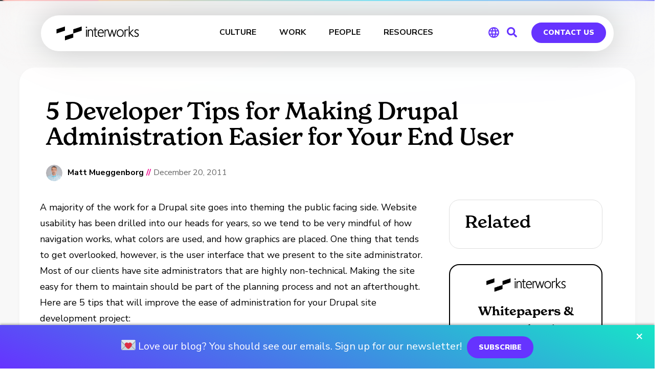

--- FILE ---
content_type: text/css
request_url: https://interworks.com/wp-content/uploads/elementor/css/post-64176.css?ver=1728576199
body_size: 487
content:
.elementor-64176 .elementor-element.elementor-element-3344bd4:not(.elementor-motion-effects-element-type-background), .elementor-64176 .elementor-element.elementor-element-3344bd4 > .elementor-motion-effects-container > .elementor-motion-effects-layer{background-color:#FFFFFF;}.elementor-64176 .elementor-element.elementor-element-3344bd4{border-style:solid;border-width:2px 2px 2px 2px;transition:background 0.3s, border 0.3s, border-radius 0.3s, box-shadow 0.3s;overflow:visible;}.elementor-64176 .elementor-element.elementor-element-3344bd4, .elementor-64176 .elementor-element.elementor-element-3344bd4 > .elementor-background-overlay{border-radius:20px 20px 20px 20px;}.elementor-64176 .elementor-element.elementor-element-3344bd4 > .elementor-background-overlay{transition:background 0.3s, border-radius 0.3s, opacity 0.3s;}.elementor-64176 .elementor-element.elementor-element-398ad72 > .elementor-element-populated{border-style:solid;border-width:0px 0px 0px 0px;transition:background 0.3s, border 0.3s, border-radius 0.3s, box-shadow 0.3s;padding:25px 25px 25px 25px;}.elementor-64176 .elementor-element.elementor-element-398ad72 > .elementor-element-populated, .elementor-64176 .elementor-element.elementor-element-398ad72 > .elementor-element-populated > .elementor-background-overlay, .elementor-64176 .elementor-element.elementor-element-398ad72 > .elementor-background-slideshow{border-radius:0px 0px 0px 0px;}.elementor-64176 .elementor-element.elementor-element-398ad72 > .elementor-element-populated > .elementor-background-overlay{transition:background 0.3s, border-radius 0.3s, opacity 0.3s;}.elementor-64176 .elementor-element.elementor-element-de839ac img{width:159px;}.elementor-64176 .elementor-element.elementor-element-630838b{text-align:center;}.elementor-64176 .elementor-element.elementor-element-630838b .elementor-heading-title{color:#000000;font-family:"Nuosu SIL", Sans-serif;font-size:24px;font-weight:800;line-height:1.5em;letter-spacing:0px;}.elementor-64176 .elementor-element.elementor-element-630838b > .elementor-widget-container{margin:20px 20px 20px 20px;}.elementor-64176 .elementor-element.elementor-element-70bfb59 .elementor-button{font-family:"Nunito Sans", Sans-serif;font-size:14px;font-weight:700;line-height:1.5em;background-color:#22ad2e;border-style:solid;border-width:2px 2px 2px 2px;}.elementor-64176 .elementor-element.elementor-element-70bfb59 .elementor-button:hover, .elementor-64176 .elementor-element.elementor-element-70bfb59 .elementor-button:focus{color:#22AD2E;background-color:#FFFFFF;border-color:#22AD2E;}.elementor-64176 .elementor-element.elementor-element-70bfb59 .elementor-button:hover svg, .elementor-64176 .elementor-element.elementor-element-70bfb59 .elementor-button:focus svg{fill:#22AD2E;}.elementor-64176 .elementor-element.elementor-element-70bfb59 > .elementor-widget-container{margin:20px 20px 20px 20px;}@media(max-width:767px){.elementor-64176 .elementor-element.elementor-element-de839ac img{width:152px;}.elementor-64176 .elementor-element.elementor-element-630838b .elementor-heading-title{font-size:28px;}.elementor-64176 .elementor-element.elementor-element-630838b > .elementor-widget-container{margin:0px 0px 0px 0px;}.elementor-64176 .elementor-element.elementor-element-70bfb59 .elementor-button{font-size:12px;border-width:2px 2px 2px 2px;}.elementor-64176 .elementor-element.elementor-element-70bfb59 > .elementor-widget-container{margin:0px 0px 40px 0px;}}/* Start custom CSS for section, class: .elementor-element-3344bd4 */.scriptTitle h2 {
    font-family:"new-spirit", serif !important; 
    font-weight:600 !important;
    margin-bottom:0 !important;
    padding-bottom:0 !important;
    margin-top:0 !important;
}
.scriptTitle.elementor-widget:not(:last-child) {
    margin-bottom:0 !important;
}
.title-iv-wrapper div {
    background-color:transparent !important;
}
#whitepaperPanel .elementor-widget-wrap.elementor-element-populated {
    display: block !important;
}/* End custom CSS */

--- FILE ---
content_type: text/css
request_url: https://interworks.com/wp-content/uploads/elementor/css/post-67484.css?ver=1750084390
body_size: 631
content:
.elementor-67484 .elementor-element.elementor-element-8dffa3c:not(.elementor-motion-effects-element-type-background), .elementor-67484 .elementor-element.elementor-element-8dffa3c > .elementor-motion-effects-container > .elementor-motion-effects-layer{background-color:#140444;}.elementor-67484 .elementor-element.elementor-element-8dffa3c, .elementor-67484 .elementor-element.elementor-element-8dffa3c > .elementor-background-overlay{border-radius:10px 10px 10px 10px;}.elementor-67484 .elementor-element.elementor-element-8dffa3c{transition:background 0.3s, border 0.3s, border-radius 0.3s, box-shadow 0.3s;margin-top:0px;margin-bottom:0px;padding:0px 0px 0px 0px;overflow:visible;}.elementor-67484 .elementor-element.elementor-element-8dffa3c > .elementor-background-overlay{transition:background 0.3s, border-radius 0.3s, opacity 0.3s;}.elementor-bc-flex-widget .elementor-67484 .elementor-element.elementor-element-c8f1b75.elementor-column .elementor-widget-wrap{align-items:center;}.elementor-67484 .elementor-element.elementor-element-c8f1b75.elementor-column.elementor-element[data-element_type="column"] > .elementor-widget-wrap.elementor-element-populated{align-content:center;align-items:center;}.elementor-67484 .elementor-element.elementor-element-c8f1b75 > .elementor-element-populated{margin:50px 50px 50px 50px;--e-column-margin-right:50px;--e-column-margin-left:50px;padding:0px 0px 0px 0px;}.elementor-widget-heading .elementor-heading-title{font-family:var( --e-global-typography-primary-font-family ), Sans-serif;font-size:var( --e-global-typography-primary-font-size );font-weight:var( --e-global-typography-primary-font-weight );line-height:var( --e-global-typography-primary-line-height );letter-spacing:var( --e-global-typography-primary-letter-spacing );color:var( --e-global-color-primary );}.elementor-67484 .elementor-element.elementor-element-4b182aa .elementor-heading-title{font-family:"Nunito Sans", Sans-serif;font-size:34px;font-weight:normal;line-height:1.2em;letter-spacing:0px;color:#FFFFFF;}.elementor-widget-button .elementor-button{background-color:var( --e-global-color-accent );font-family:var( --e-global-typography-accent-font-family ), Sans-serif;font-size:var( --e-global-typography-accent-font-size );font-weight:var( --e-global-typography-accent-font-weight );line-height:var( --e-global-typography-accent-line-height );}.elementor-67484 .elementor-element.elementor-element-9f72ad2 .elementor-button{background-color:#6633FF;font-family:"Nunito Sans", Sans-serif;font-size:15px;font-weight:700;line-height:1.5em;border-radius:50px 50px 50px 50px;padding:10px 20px 10px 20px;}.elementor-bc-flex-widget .elementor-67484 .elementor-element.elementor-element-34bf493.elementor-column .elementor-widget-wrap{align-items:center;}.elementor-67484 .elementor-element.elementor-element-34bf493.elementor-column.elementor-element[data-element_type="column"] > .elementor-widget-wrap.elementor-element-populated{align-content:center;align-items:center;}.elementor-67484 .elementor-element.elementor-element-34bf493 > .elementor-element-populated{margin:30px 30px 30px 30px;--e-column-margin-right:30px;--e-column-margin-left:30px;padding:0px 0px 0px 0px;}@media(min-width:768px){.elementor-67484 .elementor-element.elementor-element-c8f1b75{width:50.393%;}.elementor-67484 .elementor-element.elementor-element-34bf493{width:49.607%;}}@media(max-width:1024px){.elementor-widget-heading .elementor-heading-title{font-size:var( --e-global-typography-primary-font-size );line-height:var( --e-global-typography-primary-line-height );letter-spacing:var( --e-global-typography-primary-letter-spacing );}.elementor-widget-button .elementor-button{font-size:var( --e-global-typography-accent-font-size );line-height:var( --e-global-typography-accent-line-height );}}@media(max-width:767px){.elementor-widget-heading .elementor-heading-title{font-size:var( --e-global-typography-primary-font-size );line-height:var( --e-global-typography-primary-line-height );letter-spacing:var( --e-global-typography-primary-letter-spacing );}.elementor-widget-button .elementor-button{font-size:var( --e-global-typography-accent-font-size );line-height:var( --e-global-typography-accent-line-height );}}/* Start custom CSS for section, class: .elementor-element-8dffa3c */#myths-panel .headline h2 { font-family: 'new-spirit' !important; margin:0 !important; padding:0px 0 !important;

}
.flag-container { 
    overflow: hidden;
}
#myths-panel .tag { background-color:#d4beff; font-weight:bold; padding:5px 10px; border-radius: 5px; font-size:14px;/* End custom CSS */

--- FILE ---
content_type: text/css
request_url: https://interworks.com/wp-content/uploads/elementor/css/post-41531.css?ver=1720803675
body_size: 378
content:
.elementor-kit-41531{--e-global-color-primary:#6633FF;--e-global-color-secondary:#17E5C7;--e-global-color-text:#000000;--e-global-color-accent:#F01BDC;--e-global-color-91cfbd6:#FFFFFF;--e-global-typography-primary-font-family:"Nunito Sans";--e-global-typography-primary-font-size:72px;--e-global-typography-primary-font-weight:bold;--e-global-typography-primary-line-height:1.5em;--e-global-typography-primary-letter-spacing:0px;--e-global-typography-secondary-font-family:"Nunito Sans";--e-global-typography-secondary-font-size:64px;--e-global-typography-secondary-font-weight:bold;--e-global-typography-secondary-line-height:1.2em;--e-global-typography-text-font-family:"Nunito Sans";--e-global-typography-text-font-size:24px;--e-global-typography-text-font-weight:400;--e-global-typography-text-line-height:1.5em;--e-global-typography-accent-font-family:"Nunito Sans";--e-global-typography-accent-font-size:16px;--e-global-typography-accent-font-weight:400;--e-global-typography-accent-line-height:1.5em;--e-global-typography-31083bd-font-size:48px;--e-global-typography-31083bd-font-weight:bold;--e-global-typography-31083bd-line-height:1.2em;color:#000000;font-family:"Nunito Sans", Sans-serif;font-size:16px;font-weight:normal;line-height:1.4em;}.elementor-kit-41531 a{color:#6633FF;}.elementor-kit-41531 a:hover{color:#540095;}.elementor-kit-41531 h1{color:#000000;font-size:62px;font-weight:800;line-height:1.1em;}.elementor-kit-41531 h2{color:#000000;font-size:44px;font-weight:bold;}.elementor-kit-41531 h3{color:#000000;font-size:36px;font-weight:bold;}.elementor-kit-41531 h4{color:#000000;font-size:26px;}.elementor-kit-41531 button,.elementor-kit-41531 input[type="button"],.elementor-kit-41531 input[type="submit"],.elementor-kit-41531 .elementor-button{text-shadow:0px 0px 0px rgba(0,0,0,0.3);color:#FFFFFF;background-color:#6633FF;box-shadow:0px 0px 0px 0px rgba(0,0,0,0.5);border-radius:50px 50px 50px 50px;padding:15px 30px 15px 30px;}.elementor-kit-41531 button:hover,.elementor-kit-41531 button:focus,.elementor-kit-41531 input[type="button"]:hover,.elementor-kit-41531 input[type="button"]:focus,.elementor-kit-41531 input[type="submit"]:hover,.elementor-kit-41531 input[type="submit"]:focus,.elementor-kit-41531 .elementor-button:hover,.elementor-kit-41531 .elementor-button:focus{color:#FFFFFF;background-color:#5126D3;}.elementor-section.elementor-section-boxed > .elementor-container{max-width:1140px;}.e-con{--container-max-width:1140px;}.elementor-widget:not(:last-child){margin-block-end:20px;}.elementor-element{--widgets-spacing:20px 20px;}{}.title_outer{display:var(--page-title-display);}.elementor-kit-41531 e-page-transition{background-color:#FFBC7D;}@media(max-width:1024px){.elementor-section.elementor-section-boxed > .elementor-container{max-width:1024px;}.e-con{--container-max-width:1024px;}}@media(max-width:767px){.elementor-section.elementor-section-boxed > .elementor-container{max-width:767px;}.e-con{--container-max-width:767px;}}

--- FILE ---
content_type: text/css
request_url: https://interworks.com/wp-content/plugins/iw-vertical-carousel/assets/css/vertical-carousel.css?ver=1.0.0
body_size: 1175
content:
/**
 * IW Vertical Carousel Styles
 */

.iw-vertical-carousel {
    position: relative;
    overflow: hidden;
    display: flex;
    align-items: center;
    justify-content: center;
}

/* Container sizing options */
.iw-vertical-carousel.fit-content {
    width: auto;
    height: auto;
    display: inline-block;
}

.iw-vertical-carousel.stretch-vertical {
    height: 100%;
    min-height: 400px;
}

.iw-vertical-carousel.stretch-horizontal {
    width: 100%;
}

/* Carousel track container */
.iw-carousel-track {
    position: relative;
    display: flex;
    flex-direction: column;
    will-change: transform;
    transition: none;
}

/* Individual carousel items */
.iw-carousel-item {
    flex-shrink: 0;
    display: flex;
    flex-direction: column;
    align-items: center;
    justify-content: center;
    position: relative;
}

.iw-carousel-item img {
    display: block;
    max-width: 100%;
    height: auto;
    transition: all 0.3s ease;
}

/* Carousel link styling */
.iw-carousel-link {
    display: inline-block;
    text-decoration: none;
    border: none;
    outline: none;
}

.iw-carousel-link:hover {
    text-decoration: none;
}

.iw-carousel-link img {
    cursor: pointer;
}

/* Hover effects for images */
.iw-carousel-item:hover img {
    transform: scale(1.05);
    filter: brightness(1.1);
}

/* Smooth scrolling animation */
.iw-carousel-track.scrolling {
    animation-timing-function: linear;
    animation-iteration-count: infinite;
    animation-fill-mode: forwards;
}

/* Animation keyframes for upward scroll */
@keyframes scrollUp {
    from {
        transform: translateY(var(--start-offset, 0));
    }
    to {
        transform: translateY(calc(var(--start-offset, 0) - var(--scroll-distance, 100%)));
    }
}

/* Animation keyframes for downward scroll */
@keyframes scrollDown {
    from {
        transform: translateY(var(--start-offset, 0));
    }
    to {
        transform: translateY(calc(var(--start-offset, 0) + var(--scroll-distance, 100%)));
    }
}

/* Pause animation on hover */
.iw-vertical-carousel:hover .iw-carousel-track {
    animation-play-state: paused;
}

/* Fade masks for smooth infinite scroll */
.iw-vertical-carousel::before,
.iw-vertical-carousel::after {
    content: '';
    position: absolute;
    left: 0;
    right: 0;
    height: 20px;
    z-index: 2;
    pointer-events: none;
    opacity: 0.8;
}

.iw-vertical-carousel::before {
    top: 0;
    background: linear-gradient(to bottom, currentColor, transparent);
}

.iw-vertical-carousel::after {
    bottom: 0;
    background: linear-gradient(to top, currentColor, transparent);
}

/* Hide fade masks when container background is transparent */
.iw-vertical-carousel:not([style*="background-color"])::before,
.iw-vertical-carousel:not([style*="background-color"])::after {
    display: none;
}

/* Responsive adjustments */
@media (max-width: 768px) {
    .iw-carousel-item img {
        max-width: 100%;
    }
    
    .iw-vertical-carousel::before,
    .iw-vertical-carousel::after {
        height: 15px;
    }
}

@media (max-width: 480px) {
    .iw-vertical-carousel::before,
    .iw-vertical-carousel::after {
        height: 10px;
    }
    
    .iw-carousel-item:hover img {
        transform: scale(1.02);
    }
}

/* Loading state */
.iw-vertical-carousel.loading .iw-carousel-track {
    opacity: 0;
    transition: opacity 0.3s ease;
}

.iw-vertical-carousel.loaded .iw-carousel-track {
    opacity: 1;
}

/* Elementor editor compatibility */
.elementor-editor-active .iw-vertical-carousel .iw-carousel-track,
.iw-vertical-carousel.editor-mode .iw-carousel-track {
    animation: none !important;
    transform: none !important;
}

.elementor-editor-active .iw-vertical-carousel::before,
.elementor-editor-active .iw-vertical-carousel::after,
.iw-vertical-carousel.editor-mode::before,
.iw-vertical-carousel.editor-mode::after {
    display: none;
}

/* Editor mode specific styles */
.iw-vertical-carousel.editor-mode {
    min-height: 200px;
}

.iw-vertical-carousel.editor-mode .iw-carousel-item {
    opacity: 1 !important;
    transform: none !important;
}

.iw-vertical-carousel.editor-mode .iw-carousel-track {
    position: static !important;
    display: flex !important;
    flex-direction: column !important;
    gap: var(--editor-gap, 10px);
}

.iw-vertical-carousel.editor-mode .iw-carousel-item {
    margin-bottom: 0 !important;
}

/* Disable hover effects in editor */
.elementor-editor-active .iw-carousel-item:hover img,
.iw-vertical-carousel.editor-mode .iw-carousel-item:hover img {
    transform: none;
    filter: none;
}

/* Caption Styles */
.iw-carousel-caption {
    text-align: center;
    word-wrap: break-word;
    font-size: 14px;
    line-height: 1.4;
}

/* Caption below image */
.iw-carousel-caption.caption-below {
    margin-top: 8px;
    width: 100%;
}

/* Caption overlay on image */
.iw-carousel-image-wrapper {
    position: relative;
    display: inline-block;
}

.iw-carousel-caption.caption-overlay {
    position: absolute;
    bottom: 0;
    left: 0;
    right: 0;
    margin: 10px;
    border-radius: 4px;
    font-size: 12px;
}

--- FILE ---
content_type: image/svg+xml
request_url: https://interworks.com/wp-content/themes/interworks/images/googleplus.svg
body_size: 332
content:
<?xml version="1.0" encoding="UTF-8" standalone="no"?>
<svg width="58px" height="36px" viewBox="0 0 58 36" version="1.1" xmlns="http://www.w3.org/2000/svg" xmlns:xlink="http://www.w3.org/1999/xlink">
    <!-- Generator: Sketch 40.1 (33804) - http://www.bohemiancoding.com/sketch -->
    <title>9 -Google Plus- (social, media, communication, flat)</title>
    <desc>Created with Sketch.</desc>
    <defs></defs>
    <g id="Page-1" stroke="none" stroke-width="1" fill="none" fill-rule="evenodd">
        <g id="Icons" transform="translate(-1081.000000, -387.000000)" fill="#D95946">
            <g id="9--Google-Plus--(social,-media,-communication,-flat)" transform="translate(1081.000000, 387.000000)">
                <path d="M35.6248,21.6505 C34.2018,31.0005 27.2308,36.0005 18.2068,36.0005 C8.0648,36.0005 -0.0002,28.1375 -0.0002,17.9965 C-0.0002,7.8575 8.0648,0.0005 18.2068,0.0005 C23.1118,0.0005 27.4108,1.3855 30.5398,4.4245 L25.2698,9.6945 C23.4848,7.8965 21.0418,7.0005 18.2068,7.0005 C12.2368,7.0005 6.9998,12.0285 6.9998,17.9965 C6.9998,23.9685 12.2368,29.0005 18.2068,29.0005 C23.2098,29.0005 26.9988,25.8425 28.0918,21.0005 L17.9998,21.0005 L17.9998,14.0005 L35.5798,14.0005 C35.7888,15.1885 35.8938,16.7075 35.8938,17.9965 C35.8938,19.2745 35.8018,20.4915 35.6248,21.6505" id="Fill-62"></path>
                <polygon id="Fill-63" points="58 19.0001 52.005 19.0001 52.005 25.0001 47 25.0001 47 19.0001 41 19.0001 41 14.0001 47 14.0001 47 8.0001 52.005 8.0001 52.005 13.9951 58 13.9951"></polygon>
            </g>
        </g>
    </g>
</svg>

--- FILE ---
content_type: text/javascript
request_url: https://interworks.com/wp-content/plugins/iw-animated-gradient/assets/js/animated-gradient.js?ver=1.0.0
body_size: 11395
content:
(function() {
    window.IWAnimatedGradient = {
        init: function() {
            const containers = document.querySelectorAll('.iw-animated-gradient-container');
            containers.forEach(container => {
                if (!container.dataset.initialized) {
                    this.createGradient(container);
                    container.dataset.initialized = 'true';
                    container.setAttribute('data-initialized', 'true');
                }
            });
        },
        
        createGradient: function(container) {
            const preset = container.dataset.preset;
            
            // Handle 3D preset differently
            if (preset === '3d') {
                this.create3DText(container);
                return;
            }
            
            const canvas = container.querySelector('.iw-gradient-canvas');
            const scene = new THREE.Scene();
            const camera = new THREE.OrthographicCamera(-1, 1, 1, -1, 0, 1);
            
            const renderer = new THREE.WebGLRenderer({ 
                canvas: canvas,
                antialias: true,
                alpha: true
            });
            
            const setSize = () => {
                const width = container.offsetWidth;
                const height = container.offsetHeight;
                renderer.setSize(width, height);
                // Limit pixel ratio for performance
                renderer.setPixelRatio(Math.min(window.devicePixelRatio, 2));
            };
            
            setSize();
            
            const vertexShader = `
                varying vec2 vUv;
                void main() {
                    vUv = uv;
                    gl_Position = vec4(position, 1.0);
                }
            `;
            
            const fragmentShader = `
                uniform vec3 color1;
                uniform vec3 color2;
                uniform vec3 color3;
                uniform vec3 color4;
                uniform vec3 backgroundColor;
                uniform float time;
                uniform float grainIntensity;
                uniform float grainSpeed;
                uniform vec3 grainColor;
                uniform vec2 resolution;
                uniform int preset;
                uniform float waveHeight;
                uniform float waveWidth;
                uniform float illumination;
                uniform float illuminationIntensity;
                uniform float unifiedGradient;
                uniform float wave1Width;
                uniform float wave2Width;
                uniform float wave3Width;
                uniform float wave4Width;
                uniform float wave1Height;
                uniform float wave2Height;
                uniform float wave3Height;
                uniform float wave4Height;
                uniform float wave1Speed;
                uniform float wave2Speed;
                uniform float wave3Speed;
                uniform float wave4Speed;
                uniform int wavePosition;
                uniform float waveSoftness;
                uniform float mouseMagnetic;
                uniform float magneticStrength;
                uniform vec2 mousePosition;
                uniform float mouseActivity;
                uniform float wave1Opacity;
                uniform float wave2Opacity;
                uniform float wave3Opacity;
                uniform float wave4Opacity;
                
                varying vec2 vUv;
                
                float random(vec2 st) {
                    return fract(sin(dot(st.xy, vec2(12.9898, 78.233))) * 43758.5453123);
                }
                
                float noise(vec2 p) {
                    vec2 i = floor(p), f = fract(p), u = f * f * (3.0 - 2.0 * f);
                    return mix(mix(random(i), random(i + vec2(1,0)), u.x),
                               mix(random(i + vec2(0,1)), random(i + vec2(1,1)), u.x), u.y);
                }
                
                float fbm(vec2 p) {
                    return 0.5 * noise(p) + 0.25 * noise(p * 2.0);
                }
                
                void main() {
                    vec2 uv = vUv;
                    vec3 col = backgroundColor;
                    
                    if (preset == 0) {
                        // PLASMA EFFECT
                        // Transform coordinates based on wave position
                        float yPos = (wavePosition == 1) ? 1.0 - uv.y : (wavePosition == 2) ? abs(uv.y - 0.5) * 2.0 : uv.y;
                        float xPos = uv.x;
                        
                        float t = time * 0.4;
                    
                    // Create curved horizon shapes with individual wave width, height and speed controls
                    float curvature1 = (0.15 + 0.1 * sin(xPos * (6.0 / wave1Width) + t * 2.0 * wave1Speed) + 0.05 * sin(xPos * (12.0 / wave1Width) - t * 3.0 * wave1Speed)) * waveHeight * wave1Height;
                    float curvature2 = (0.25 + 0.08 * sin(xPos * (8.0 / wave2Width) - t * 1.5 * wave2Speed) + 0.04 * sin(xPos * (16.0 / wave2Width) + t * 2.5 * wave2Speed)) * waveHeight * wave2Height;
                    float curvature3 = (0.35 + 0.12 * sin(xPos * (4.0 / wave3Width) + t * 1.8 * wave3Speed) + 0.06 * sin(xPos * (10.0 / wave3Width) - t * 2.2 * wave3Speed)) * waveHeight * wave3Height;
                    float curvature4 = (0.20 + 0.09 * sin(xPos * (7.0 / wave4Width) - t * 2.3 * wave4Speed) + 0.07 * sin(xPos * (14.0 / wave4Width) + t * 1.7 * wave4Speed)) * waveHeight * wave4Height;
                    
                    // Apply mouse magnetic effect - attracts gradients with bouncy behavior
                    if (mouseMagnetic > 0.0 && mouseActivity > 0.0) {
                        vec2 mouseUV = mousePosition;
                        
                        // Calculate distance from this pixel to mouse
                        float mouseDist = length(uv - mouseUV);
                        
                        // Create magnetic field with larger radius but gentler falloff
                        float magneticRadius = 0.5;
                        float magneticFalloff = smoothstep(magneticRadius, 0.0, mouseDist);
                        
                        if (magneticFalloff > 0.0) {
                            // Calculate direction toward mouse (opposite of repulsion)
                            vec2 towardMouse = normalize(mouseUV - uv + vec2(0.001, 0.001));
                            
                            // Much gentler base force with lower sensitivity
                            float baseForce = magneticFalloff * magneticStrength * mouseActivity * 0.05;
                            
                            // Create vertical attraction that pulls waves toward mouse Y position
                            float verticalAttraction = towardMouse.y * baseForce;
                            
                            // Apply different attraction amounts to each wave for organic movement
                            float wave1Pull = verticalAttraction * (0.8 + 0.2 * sin(xPos * 4.0 + t * 0.8));
                            float wave2Pull = verticalAttraction * (0.9 + 0.15 * sin(xPos * 6.0 + t * 1.1));
                            float wave3Pull = verticalAttraction * (0.7 + 0.25 * sin(xPos * 5.0 + t * 0.9));
                            float wave4Pull = verticalAttraction * (0.85 + 0.18 * sin(xPos * 7.0 + t * 1.2));
                            
                            // Pull waves toward mouse position
                            if (wavePosition == 1) {
                                // Top position - pull waves down toward mouse
                                curvature1 += wave1Pull;
                                curvature2 += wave2Pull;
                                curvature3 += wave3Pull;
                                curvature4 += wave4Pull;
                            } else if (wavePosition == 2) {
                                // Center position - pull toward mouse from both sides
                                float centerAttraction = (mouseUV.y > 0.5) ? verticalAttraction : -verticalAttraction;
                                curvature1 += centerAttraction * 0.6;
                                curvature2 += centerAttraction * 0.8;
                                curvature3 += centerAttraction * 0.7;
                                curvature4 += centerAttraction * 0.75;
                            } else {
                                // Bottom position - pull waves up toward mouse
                                curvature1 -= wave1Pull;
                                curvature2 -= wave2Pull;
                                curvature3 -= wave3Pull;
                                curvature4 -= wave4Pull;
                            }
                            
                            // Add subtle horizontal magnetic pull
                            float horizontalPull = towardMouse.x * baseForce * 0.3;
                            curvature1 += horizontalPull * sin(yPos * 6.0 + t * 0.7);
                            curvature2 += horizontalPull * sin(yPos * 8.0 + t * 1.0);
                            curvature3 += horizontalPull * sin(yPos * 5.0 + t * 0.8);
                            curvature4 += horizontalPull * sin(yPos * 7.0 + t * 0.9);
                        }
                    }
                    
                    // Add flowing motion with fbm noise
                    curvature1 += fbm(vec2(xPos * 3.0 / wave1Width - t * 1.2 * wave1Speed, 0.5)) * 0.08 * waveHeight * wave1Height;
                    curvature2 += fbm(vec2(xPos * 2.5 / wave2Width + t * 0.9 * wave2Speed, 0.8)) * 0.06 * waveHeight * wave2Height;
                    curvature3 += fbm(vec2(xPos * 4.0 / wave3Width - t * 1.5 * wave3Speed, 1.2)) * 0.10 * waveHeight * wave3Height;
                    curvature4 += fbm(vec2(xPos * 3.5 / wave4Width + t * 1.1 * wave4Speed, 0.3)) * 0.07 * waveHeight * wave4Height;
                    
                    // Create gradient masks with smooth falloff, scaled by wave height and softness
                    float falloffScale = waveHeight * 0.1 * waveSoftness;
                    float mask1 = 1.0 - smoothstep(curvature1 - falloffScale, curvature1 + falloffScale * 0.5, yPos);
                    float mask2 = 1.0 - smoothstep(curvature2 - falloffScale * 1.2, curvature2 + falloffScale * 0.6, yPos);
                    float mask3 = 1.0 - smoothstep(curvature3 - falloffScale * 0.8, curvature3 + falloffScale * 0.4, yPos);
                    float mask4 = 1.0 - smoothstep(curvature4 - falloffScale * 1.1, curvature4 + falloffScale * 0.7, yPos);
                    
                    // Add subtle opacity variation
                    mask1 *= 0.7 + 0.3 * sin(t * 1.3 * wave1Speed + xPos * 5.0 / wave1Width);
                    mask2 *= 0.6 + 0.4 * sin(t * 1.7 * wave2Speed - xPos * 4.0 / wave2Width);
                    mask3 *= 0.8 + 0.2 * sin(t * 0.9 * wave3Speed + xPos * 6.0 / wave3Width);
                    mask4 *= 0.65 + 0.35 * sin(t * 1.1 * wave4Speed - xPos * 3.5 / wave4Width);
                    
                    // Soften masks with adjustable softness
                    float softnessPower = 1.0 / (0.8 + waveSoftness * 0.2);
                    mask1 = pow(mask1, 1.2 * softnessPower);
                    mask2 = pow(mask2, 1.1 * softnessPower);
                    mask3 = pow(mask3, 1.3 * softnessPower);
                    mask4 = pow(mask4, 1.15 * softnessPower);
                    
                    // Apply individual wave opacity controls
                    mask1 *= wave1Opacity;
                    mask2 *= wave2Opacity;
                    mask3 *= wave3Opacity;
                    mask4 *= wave4Opacity;
                    
                        // Start with background color
                    
                    // Layer gradients
                    if (unifiedGradient > 0.0) {
                        // Unified gradient mode - opacity already applied to masks
                        float totalMask = max(max(mask1, mask2), max(mask3, mask4));
                        float gradientPosition = clamp(yPos + sin(xPos * 3.0 + t * 1.5) * 0.1, 0.0, 1.0);
                        
                        vec3 gradientColor = (gradientPosition < 0.25) ? 
                            mix(color1, color2, smoothstep(0.0, 1.0, gradientPosition * 4.0)) :
                            (gradientPosition < 0.5) ?
                            mix(color2, color3, smoothstep(0.0, 1.0, (gradientPosition - 0.25) * 4.0)) :
                            (gradientPosition < 0.75) ?
                            mix(color3, color4, smoothstep(0.0, 1.0, (gradientPosition - 0.5) * 4.0)) :
                            mix(color4, color1, smoothstep(0.0, 1.0, (gradientPosition - 0.75) * 4.0));
                        
                        col = mix(col, gradientColor, totalMask);
                    } else {
                        // Layered approach - opacity already applied to masks
                        col = mix(col, color4, mask4);
                        col = mix(col, color3, mask3);
                        col = mix(col, color2, mask2);
                        col = mix(col, color1, mask1);
                    }
                    
                    // Add subtle glow along horizon edges - adjusted for unified gradient and softness
                    float glowSoftness = 1.0 / waveSoftness; // Inverse relationship - higher softness = softer glow
                    float glow1 = exp(-abs(yPos - curvature1) * (15.0 * glowSoftness)) * 0.3 * wave1Opacity;
                    float glow2 = exp(-abs(yPos - curvature2) * (12.0 * glowSoftness)) * 0.25 * wave2Opacity;
                    float glow3 = exp(-abs(yPos - curvature3) * (18.0 * glowSoftness)) * 0.35 * wave3Opacity;
                    float glow4 = exp(-abs(yPos - curvature4) * (14.0 * glowSoftness)) * 0.28 * wave4Opacity;
                    
                    if (unifiedGradient > 0.0) {
                        // Unified gradient glow
                        float totalGlow = glow1 + glow2 + glow3 + glow4;
                        float glowGradientPos = clamp(yPos + sin(xPos * 3.0 + t * 1.5) * 0.1, 0.0, 1.0);
                        
                        vec3 glowGradientColor = (glowGradientPos < 0.25) ?
                            mix(color1, color2, smoothstep(0.0, 1.0, glowGradientPos * 4.0)) :
                            (glowGradientPos < 0.5) ?
                            mix(color2, color3, smoothstep(0.0, 1.0, (glowGradientPos - 0.25) * 4.0)) :
                            (glowGradientPos < 0.75) ?
                            mix(color3, color4, smoothstep(0.0, 1.0, (glowGradientPos - 0.5) * 4.0)) :
                            mix(color4, color1, smoothstep(0.0, 1.0, (glowGradientPos - 0.75) * 4.0));
                        
                        col += glowGradientColor * totalGlow;
                    } else {
                        col += color1 * glow1 + color2 * glow2 + color3 * glow3 + color4 * glow4;
                    }
                    
                    // Optimized grain effect with speed control
                    vec2 grainUV = uv * 400.0;
                    float fastTime = time * 15.0 * grainSpeed;
                    float grain = random(floor(grainUV + vec2(-fastTime * 4.0, 0.0))) * 0.6 +
                                  random(floor(grainUV * 1.5 + vec2(-fastTime * 3.0, 0.0))) * 0.4;
                    grain = (grain - 0.5) * 2.0;
                    
                    // Calculate wave intensity for peak distortion
                    float waveIntensity = max(max(mask1, mask2), max(mask3, mask4));
                    
                    // Create and combine distortion waves
                    float distortionPattern = pow((
                        (sin(xPos * 8.0 / wave1Width - t * 3.0 * wave1Speed) * 0.5 + 0.5) * 0.4 +
                        (sin(xPos * 5.0 / wave2Width + t * 2.5 * wave2Speed) * 0.5 + 0.5) * 0.35 +
                        (sin(xPos * 12.0 / wave3Width - t * 4.0 * wave3Speed) * 0.5 + 0.5) * 0.25
                    ), 2.0);
                    
                    col += grainColor * grain * grainIntensity * (0.15 + waveIntensity * distortionPattern * 0.5);
                        
                        // Plasma bubbles feature removed
                        
                        // Background illumination effect - like room lighting
                        if (illumination > 0.0) {
                            // Calculate overall wave presence for illumination
                            float wavePresence = max(max(mask1, mask2), max(mask3, mask4));
                            
                            // Create radial illumination from wave centers
                            float illuminationRadius = 0.8 + sin(t * 0.5) * 0.2; // Gentle pulsing
                            
                            // Adjust illumination direction based on wave position
                            float distanceForIllumination = uv.y;
                            if (wavePosition == 1) {
                                // Top position - illuminate downward
                                distanceForIllumination = 1.0 - uv.y;
                            } else if (wavePosition == 2) {
                                // Center position - illuminate outward from center
                                distanceForIllumination = 1.0 - abs(uv.y - 0.5) * 2.0;
                            }
                            // Bottom position uses uv.y as-is
                            
                            // Softer falloff for room lighting effect
                            float illuminationFalloff = 1.0 - smoothstep(0.0, illuminationRadius, distanceForIllumination);
                            illuminationFalloff = pow(illuminationFalloff, 1.5); // Make it more gradual
                            
                            // Average the wave colors for ambient lighting
                            vec3 averageWaveColor = (color1 + color2 + color3 + color4) * 0.25;
                            
                            // Create subtle color variation across the illumination
                            float colorShift = sin(xPos * 2.0 + t * 0.8) * 0.1 + sin(xPos * 3.5 - t * 0.6) * 0.05;
                            averageWaveColor *= (1.0 + colorShift);
                            
                            // Blend illumination with wave presence
                            float illuminationStrength = wavePresence * illuminationFalloff * illumination * illuminationIntensity;
                            
                            // Add subtle horizontal bands for more realistic room lighting
                            float bandPattern = sin(uv.y * 8.0 + t * 0.3) * 0.05 + 1.0;
                            illuminationStrength *= bandPattern;
                            
                            // Apply illumination as additive lighting
                            col += averageWaveColor * illuminationStrength * 0.3;
                        }
                        
                    } else if (preset == 1) {
                        // BEAMS OF LIGHT EFFECT - Nebulous vertical beams with softer focus
                        float t = time * 0.4;
                        
                        // Create moving beam centers that drift horizontally
                        float beam1X = 0.2 + sin(t * 0.7) * 0.3;
                        float beam2X = 0.5 + sin(t * 0.5 + 2.0) * 0.25;
                        float beam3X = 0.7 + sin(t * 0.9 + 4.0) * 0.2;
                        float beam4X = 0.35 + sin(t * 0.6 + 1.5) * 0.35;
                        
                        // Create organic beam shapes with wider, more dramatic widths
                        float width1 = 0.25 + sin(uv.y * 4.0 + t * 2.0) * 0.15 + sin(uv.y * 8.0 - t * 1.5) * 0.08;
                        float width2 = 0.20 + sin(uv.y * 6.0 - t * 1.8) * 0.12 + sin(uv.y * 10.0 + t * 2.2) * 0.06;
                        float width3 = 0.30 + sin(uv.y * 3.0 + t * 1.2) * 0.18 + sin(uv.y * 7.0 - t * 2.8) * 0.10;
                        float width4 = 0.22 + sin(uv.y * 5.0 - t * 2.5) * 0.14 + sin(uv.y * 9.0 + t * 1.7) * 0.08;
                        
                        // Create beam heights that vary (taller/shorter) - more dramatic
                        float height1 = 0.8 + sin(t * 0.8) * 0.3;
                        float height2 = 0.9 + sin(t * 1.1 + 1.0) * 0.25;
                        float height3 = 0.7 + sin(t * 0.9 + 3.0) * 0.35;
                        float height4 = 0.85 + sin(t * 0.7 + 2.5) * 0.28;
                        
                        // Calculate beam intensities with SOFTER falloff - from top
                        float beam1 = exp(-pow(abs(uv.x - beam1X) / width1, 1.2)) * smoothstep(height1, 0.0, uv.y);
                        float beam2 = exp(-pow(abs(uv.x - beam2X) / width2, 1.4)) * smoothstep(height2, 0.0, uv.y);
                        float beam3 = exp(-pow(abs(uv.x - beam3X) / width3, 1.1)) * smoothstep(height3, 0.0, uv.y);
                        float beam4 = exp(-pow(abs(uv.x - beam4X) / width4, 1.3)) * smoothstep(height4, 0.0, uv.y);
                        
                        // Add nebulous texture using noise
                        float nebula1 = fbm(vec2(uv.x * 3.0, uv.y * 2.0) + t * 0.5);
                        float nebula2 = fbm(vec2(uv.x * 2.5, uv.y * 3.0) - t * 0.3);
                        
                        beam1 *= (0.7 + nebula1 * 0.3);
                        beam2 *= (0.7 + nebula2 * 0.3);
                        beam3 *= (0.7 + nebula1 * 0.4);
                        beam4 *= (0.7 + nebula2 * 0.4);
                        
                        // Apply colors with overlapping - more dramatic intensity
                        col = mix(col, color1, beam1 * 0.8);
                        col = mix(col, color2, beam2 * 0.7);
                        col = mix(col, color3, beam3 * 0.75);
                        col = mix(col, color4, beam4 * 0.65);
                        
                        // Add stronger glow effects
                        float totalBeams = beam1 + beam2 + beam3 + beam4;
                        col += vec3(totalBeams) * 0.15;
                        
                        // Subtle grain with speed control
                        vec2 grainUV = uv * 250.0;
                        float grain = random(floor(grainUV + time * 6.0 * grainSpeed));
                        grain = (grain - 0.5) * 2.0;
                        col += grainColor * grain * grainIntensity * 0.04;
                        
                    }
                    
                    gl_FragColor = vec4(col, 1.0);
                }
            `;
            
            const hexToRgb = (hex) => {
                const result = /^#?([a-f\d]{2})([a-f\d]{2})([a-f\d]{2})$/i.exec(hex);
                return result ? new THREE.Vector3(
                    parseInt(result[1], 16) / 255,
                    parseInt(result[2], 16) / 255,
                    parseInt(result[3], 16) / 255
                ) : new THREE.Vector3(0, 0, 0);
            };
            
            const getPresetValue = (preset) => {
                if (preset === 'beams') return 1;
                if (preset === '3d') return 2;
                return 0; // plasma is default
            };
            
            // Helper function to get responsive values based on screen size
            const getResponsiveValue = (container, baseName, defaultValue = 1.0) => {
                const screenWidth = window.innerWidth;
                let value = defaultValue;
                
                // Desktop (base value)
                if (container.dataset[baseName]) {
                    value = parseFloat(container.dataset[baseName]);
                }
                
                // Tablet override (1024px and below)
                if (screenWidth <= 1024 && container.dataset[baseName + 'Tablet']) {
                    const tabletValue = container.dataset[baseName + 'Tablet'];
                    if (tabletValue !== '') {
                        value = parseFloat(tabletValue);
                    }
                }
                
                // Mobile override (767px and below)
                if (screenWidth <= 767 && container.dataset[baseName + 'Mobile']) {
                    const mobileValue = container.dataset[baseName + 'Mobile'];
                    if (mobileValue !== '') {
                        value = parseFloat(mobileValue);
                    }
                }
                
                return value;
            };
            
            const uniforms = {
                color1: { value: hexToRgb(container.dataset.color1) },
                color2: { value: hexToRgb(container.dataset.color2) },
                color3: { value: hexToRgb(container.dataset.color3) },
                color4: { value: hexToRgb(container.dataset.color4) },
                backgroundColor: { value: hexToRgb(container.dataset.background) },
                time: { value: 0 },
                grainIntensity: { value: getResponsiveValue(container, 'grain', 0.15) },
                grainSpeed: { value: parseFloat(container.dataset.grainSpeed) || 1.0 },
                grainColor: { value: hexToRgb(container.dataset.grainColor || '#ffffff') },
                preset: { value: getPresetValue(container.dataset.preset) },
                waveHeight: { value: getResponsiveValue(container, 'waveHeight', 1.0) },
                waveWidth: { value: getResponsiveValue(container, 'waveWidth', 1.0) },
                illumination: { value: parseFloat(container.dataset.illumination) || 0 },
                illuminationIntensity: { value: parseFloat(container.dataset.illuminationIntensity) || 0.5 },
                unifiedGradient: { value: parseFloat(container.dataset.unifiedGradient) || 0 },
                wave1Width: { value: getResponsiveValue(container, 'wave1Width', 1.0) },
                wave2Width: { value: getResponsiveValue(container, 'wave2Width', 1.0) },
                wave3Width: { value: getResponsiveValue(container, 'wave3Width', 1.0) },
                wave4Width: { value: getResponsiveValue(container, 'wave4Width', 1.0) },
                wave1Height: { value: parseFloat(container.dataset.wave1Height) || 1.0 },
                wave2Height: { value: parseFloat(container.dataset.wave2Height) || 1.0 },
                wave3Height: { value: parseFloat(container.dataset.wave3Height) || 1.0 },
                wave4Height: { value: parseFloat(container.dataset.wave4Height) || 1.0 },
                wave1Speed: { value: parseFloat(container.dataset.wave1Speed) || 1.0 },
                wave2Speed: { value: parseFloat(container.dataset.wave2Speed) || 1.0 },
                wave3Speed: { value: parseFloat(container.dataset.wave3Speed) || 1.0 },
                wave4Speed: { value: parseFloat(container.dataset.wave4Speed) || 1.0 },
                wavePosition: { value: container.dataset.wavePosition === 'top' ? 1 : (container.dataset.wavePosition === 'center' ? 2 : 0) },
                waveSoftness: { value: parseFloat(container.dataset.waveSoftness) || 1.0 },
                mouseMagnetic: { value: parseFloat(container.dataset.mouseMagnetic) || 0 },
                magneticStrength: { value: parseFloat(container.dataset.magneticStrength) || 0.5 },
                mousePosition: { value: new THREE.Vector2(0.5, 0.5) },
                mouseActivity: { value: 0.0 },
                wave1Opacity: { value: container.dataset.wave1Opacity !== undefined ? parseFloat(container.dataset.wave1Opacity) : 1.0 },
                wave2Opacity: { value: container.dataset.wave2Opacity !== undefined ? parseFloat(container.dataset.wave2Opacity) : 1.0 },
                wave3Opacity: { value: container.dataset.wave3Opacity !== undefined ? parseFloat(container.dataset.wave3Opacity) : 1.0 },
                wave4Opacity: { value: container.dataset.wave4Opacity !== undefined ? parseFloat(container.dataset.wave4Opacity) : 1.0 },
                resolution: { value: new THREE.Vector2(container.offsetWidth, container.offsetHeight) }
            };
            
            const material = new THREE.ShaderMaterial({
                uniforms: uniforms,
                vertexShader: vertexShader,
                fragmentShader: fragmentShader
            });
            
            const geometry = new THREE.PlaneGeometry(2, 2);
            const mesh = new THREE.Mesh(geometry, material);
            scene.add(mesh);
            
            const speed = parseFloat(container.dataset.speed) || 1;
            
            // Mouse tracking for magnetic effect
            let mouseX = 0.5;
            let mouseY = 0.5;
            let mouseActivity = 0.0;
            let mouseActivityDecay = 0.92; // Slightly faster decay for more responsive feel
            
            if (uniforms.mouseMagnetic.value > 0) {
                // Add mouse event listeners
                container.addEventListener('mousemove', (e) => {
                    const rect = container.getBoundingClientRect();
                    mouseX = (e.clientX - rect.left) / rect.width;
                    mouseY = 1.0 - (e.clientY - rect.top) / rect.height; // Flip Y coordinate
                    mouseActivity = 1.0; // Full activity on mouse move
                });
                
                container.addEventListener('mouseleave', () => {
                    mouseActivity = 0.0; // Clean stop when mouse leaves
                });
            }
            
            // Frame rate limiting for performance
            let lastTime = 0;
            const targetFPS = 60;
            const frameInterval = 1000 / targetFPS;
            
            const animate = (currentTime) => {
                requestAnimationFrame(animate);
                
                if (currentTime - lastTime >= frameInterval) {
                    uniforms.time.value += 0.01 * speed;
                    
                    // Update mouse magnetic uniforms
                    if (uniforms.mouseMagnetic.value > 0) {
                        uniforms.mousePosition.value.set(mouseX, mouseY);
                        
                        // Gradually decay mouse activity for smooth return
                        mouseActivity *= mouseActivityDecay;
                        uniforms.mouseActivity.value = mouseActivity;
                    }
                    
                    renderer.render(scene, camera);
                    lastTime = currentTime;
                }
            };
            
            animate(0);
            
            
            // Function to update responsive values on resize
            const updateResponsiveValues = () => {
                uniforms.grainIntensity.value = getResponsiveValue(container, 'grain', 0.15);
                uniforms.waveHeight.value = getResponsiveValue(container, 'waveHeight', 1.0);
                uniforms.waveWidth.value = getResponsiveValue(container, 'waveWidth', 1.0);
                uniforms.wave1Width.value = getResponsiveValue(container, 'wave1Width', 1.0);
                uniforms.wave2Width.value = getResponsiveValue(container, 'wave2Width', 1.0);
                uniforms.wave3Width.value = getResponsiveValue(container, 'wave3Width', 1.0);
                uniforms.wave4Width.value = getResponsiveValue(container, 'wave4Width', 1.0);
            };

            window.addEventListener('resize', () => {
                setSize();
                uniforms.resolution.value.set(container.offsetWidth, container.offsetHeight);
                updateResponsiveValues();
            });
            
        },
        
        create3DText: function(container) {
            const canvas = container.querySelector('.iw-gradient-canvas');
            if (canvas) {
                canvas.remove();
            }
            
            // Get 3D settings
            const text = container.dataset['3dText'] || 'InterWorks';
            const fontSize = parseFloat(container.dataset['3dFontSize']) || 120;
            const chromaticStrength = parseFloat(container.dataset['3dChromaticStrength']) || 3;
            const hoverStrength = parseFloat(container.dataset['3dHoverStrength']) || 8;
            const redColor = container.dataset['3dRedColor'] || '#ff0000';
            const blueColor = container.dataset['3dBlueColor'] || '#0000ff';
            const greenColor = container.dataset['3dGreenColor'] || '#00ff00';
            const animateChromatic = container.dataset['3dAnimateChromatic'] === '1';
            const backgroundColor = container.dataset.background || '#0b1229';
            
            // Create text container
            const textContainer = document.createElement('div');
            textContainer.className = 'iw-3d-text-container';
            
            // Create the main text element
            const textElement = document.createElement('div');
            textElement.className = 'iw-3d-text';
            textElement.textContent = text;
            
            // Create chromatic aberration layers
            const redLayer = document.createElement('div');
            redLayer.className = 'iw-3d-text iw-3d-red';
            redLayer.textContent = text;
            
            const blueLayer = document.createElement('div');
            blueLayer.className = 'iw-3d-text iw-3d-blue';
            blueLayer.textContent = text;
            
            const greenLayer = document.createElement('div');
            greenLayer.className = 'iw-3d-text iw-3d-green';
            greenLayer.textContent = text;
            
            // Append layers in order (background to foreground)
            textContainer.appendChild(redLayer);
            textContainer.appendChild(greenLayer);
            textContainer.appendChild(blueLayer);
            textContainer.appendChild(textElement);
            
            container.appendChild(textContainer);
            
            // Add dynamic styles
            const style = document.createElement('style');
            const elementId = container.closest('.elementor-element').id;
            
            style.textContent = `
                .iw-3d-text-container {
                    position: absolute;
                    top: 0;
                    left: 0;
                    width: 100%;
                    height: 100%;
                    display: flex;
                    align-items: center;
                    justify-content: center;
                    background-color: ${backgroundColor};
                    overflow: hidden;
                    z-index: 10;
                    pointer-events: all;
                    cursor: pointer;
                }
                
                .iw-3d-text {
                    position: absolute;
                    font-family: 'Arial Black', Arial, sans-serif;
                    font-size: ${fontSize}px;
                    font-weight: 900;
                    text-transform: uppercase;
                    letter-spacing: 0.1em;
                    white-space: nowrap;
                    user-select: none;
                    text-align: center;
                    transform-origin: center;
                    pointer-events: none;
                }
                
                .iw-3d-text:not(.iw-3d-red):not(.iw-3d-blue):not(.iw-3d-green) {
                    color: #ffffff;
                    z-index: 4;
                    mix-blend-mode: normal;
                }
                
                .iw-3d-red {
                    color: ${redColor};
                    transform: translate(${chromaticStrength}px, ${chromaticStrength * 0.5}px);
                    opacity: 0.8;
                    z-index: 1;
                    mix-blend-mode: screen;
                }
                
                .iw-3d-blue {
                    color: ${blueColor};
                    transform: translate(-${chromaticStrength}px, -${chromaticStrength * 0.5}px);
                    opacity: 0.8;
                    z-index: 2;
                    mix-blend-mode: screen;
                }
                
                .iw-3d-green {
                    color: ${greenColor};
                    transform: translate(0px, -${chromaticStrength}px);
                    opacity: 0.6;
                    z-index: 3;
                    mix-blend-mode: screen;
                }
                
                /* Base hover effects - will be overridden by JavaScript for dramatic effect */
                .iw-3d-text-container:hover .iw-3d-text {
                    transition: all 0.1s ease-out;
                }
                
                /* Enhanced subtle animation for chromatic aberration */
                ${animateChromatic ? `
                @keyframes chromaticFloat {
                    0%, 100% {
                        transform: translate(${chromaticStrength}px, ${chromaticStrength * 0.5}px);
                        opacity: 0.8;
                    }
                    25% {
                        transform: translate(${chromaticStrength * 1.1}px, ${chromaticStrength * 0.7}px);
                        opacity: 0.9;
                    }
                    50% {
                        transform: translate(${chromaticStrength * 1.2}px, ${chromaticStrength * 0.3}px);
                        opacity: 0.75;
                    }
                    75% {
                        transform: translate(${chromaticStrength * 0.9}px, ${chromaticStrength * 0.6}px);
                        opacity: 0.85;
                    }
                }
                
                @keyframes chromaticFloatBlue {
                    0%, 100% {
                        transform: translate(-${chromaticStrength}px, -${chromaticStrength * 0.5}px);
                        opacity: 0.8;
                    }
                    25% {
                        transform: translate(-${chromaticStrength * 0.8}px, -${chromaticStrength * 0.7}px);
                        opacity: 0.85;
                    }
                    50% {
                        transform: translate(-${chromaticStrength * 1.1}px, -${chromaticStrength * 0.4}px);
                        opacity: 0.9;
                    }
                    75% {
                        transform: translate(-${chromaticStrength * 1.05}px, -${chromaticStrength * 0.6}px);
                        opacity: 0.75;
                    }
                }
                
                @keyframes chromaticFloatGreen {
                    0%, 100% {
                        transform: translate(0px, -${chromaticStrength}px);
                        opacity: 0.6;
                    }
                    25% {
                        transform: translate(${chromaticStrength * 0.2}px, -${chromaticStrength * 1.1}px);
                        opacity: 0.7;
                    }
                    50% {
                        transform: translate(-${chromaticStrength * 0.15}px, -${chromaticStrength * 0.9}px);
                        opacity: 0.8;
                    }
                    75% {
                        transform: translate(${chromaticStrength * 0.1}px, -${chromaticStrength * 1.05}px);
                        opacity: 0.65;
                    }
                }
                
                @keyframes subtleGlow {
                    0%, 100% {
                        text-shadow: 0 0 10px rgba(255, 255, 255, 0.1);
                    }
                    50% {
                        text-shadow: 0 0 15px rgba(255, 255, 255, 0.2);
                    }
                }
                
                .iw-3d-red {
                    animation: chromaticFloat 8s ease-in-out infinite;
                }
                
                .iw-3d-blue {
                    animation: chromaticFloatBlue 7s ease-in-out infinite;
                }
                
                .iw-3d-green {
                    animation: chromaticFloatGreen 9s ease-in-out infinite;
                }
                
                .iw-3d-text:not(.iw-3d-red):not(.iw-3d-blue):not(.iw-3d-green) {
                    animation: subtleGlow 6s ease-in-out infinite;
                }
                ` : ''}
                
                /* Responsive adjustments */
                @media (max-width: 768px) {
                    .iw-3d-text {
                        font-size: ${fontSize * 0.7}px;
                    }
                }
                
                @media (max-width: 480px) {
                    .iw-3d-text {
                        font-size: ${fontSize * 0.5}px;
                    }
                }
            `;
            
            document.head.appendChild(style);
            
            // Add dramatic mouse hover effects
            let isHovering = false;
            let mouseX = 0;
            let mouseY = 0;
            
            const handleMouseMove = (e) => {
                const rect = textContainer.getBoundingClientRect();
                const centerX = rect.left + rect.width / 2;
                const centerY = rect.top + rect.height / 2;
                
                // Calculate mouse position relative to center (-1 to 1)
                mouseX = (e.clientX - centerX) / (rect.width / 2);
                mouseY = (e.clientY - centerY) / (rect.height / 2);
                
                // Limit the range to prevent extreme effects
                mouseX = Math.max(-1, Math.min(1, mouseX));
                mouseY = Math.max(-1, Math.min(1, mouseY));
                
                if (isHovering) {
                    updateHoverEffect();
                }
            };
            
            const updateHoverEffect = () => {
                // Calculate distance from mouse to center for black hole effect
                const distanceFromCenter = Math.sqrt(mouseX * mouseX + mouseY * mouseY);
                const maxDistance = Math.sqrt(2); // Maximum possible distance from center
                const normalizedDistance = Math.min(distanceFromCenter / maxDistance, 1);
                
                // Black hole magnetic force - stronger when closer to mouse
                const magneticForce = (1 - normalizedDistance) * hoverStrength;
                const forceIntensity = magneticForce * 3; // Amplify the effect
                
                // Calculate push-away direction (away from mouse)
                const pushX = mouseX !== 0 ? (mouseX / Math.abs(mouseX)) * -1 : 0; // Opposite direction
                const pushY = mouseY !== 0 ? (mouseY / Math.abs(mouseY)) * -1 : 0;
                
                // Create warping effect - text gets pushed away and stretched
                const warpX = pushX * forceIntensity * (1 + normalizedDistance);
                const warpY = pushY * forceIntensity * (1 + normalizedDistance);
                
                // Perspective warping based on magnetic field distortion
                const perspectiveX = mouseX * -20 * (1 + magneticForce); // Reverse and amplify
                const perspectiveY = mouseY * -15 * (1 + magneticForce);
                
                // Scale gets smaller near the "black hole" and stretches away from it
                const scaleX = 1 + (pushX * magneticForce * 0.3);
                const scaleY = 1 + (pushY * magneticForce * 0.2);
                const uniformScale = 1 - (magneticForce * 0.1); // Slight shrink near mouse
                
                // Apply black hole warping to main text
                textElement.style.transform = `
                    translate(${warpX}px, ${warpY}px) 
                    perspective(800px) 
                    rotateX(${perspectiveY}deg) 
                    rotateY(${perspectiveX}deg) 
                    scaleX(${scaleX * uniformScale}) 
                    scaleY(${scaleY * uniformScale})
                    skewX(${mouseX * magneticForce * 5}deg)
                    skewY(${mouseY * magneticForce * 3}deg)
                `;
                
                // Dramatic shadow that gets pulled toward the black hole
                textElement.style.textShadow = `
                    ${mouseX * magneticForce * 15}px ${mouseY * magneticForce * 10}px ${20 + magneticForce * 30}px rgba(0, 0, 0, ${0.3 + magneticForce * 0.4}),
                    ${-pushX * magneticForce * 8}px ${-pushY * magneticForce * 6}px ${15 + magneticForce * 20}px rgba(255, 255, 255, ${0.1 + magneticForce * 0.3})
                `;
                
                // Extreme chromatic aberration with black hole distortion
                const chromaticPush = magneticForce * 2;
                
                // Red layer - gets pushed away and stretched most dramatically
                const redWarpX = warpX * 1.2 + (pushX * chromaticPush * 8);
                const redWarpY = warpY * 0.8 + (pushY * chromaticPush * 6);
                redLayer.style.transform = `
                    translate(${chromaticStrength + redWarpX}px, ${chromaticStrength * 0.5 + redWarpY}px)
                    perspective(800px) 
                    rotateX(${perspectiveY * 1.2}deg) 
                    rotateY(${perspectiveX * 1.1}deg) 
                    scaleX(${scaleX * 0.9}) 
                    scaleY(${scaleY * 1.1})
                    skewX(${mouseX * magneticForce * 8}deg)
                `;
                redLayer.style.opacity = 0.8 + magneticForce * 0.3;
                
                // Blue layer - gets sucked toward black hole more
                const blueWarpX = warpX * -0.8 + (mouseX * magneticForce * 6);
                const blueWarpY = warpY * -0.6 + (mouseY * magneticForce * 4);
                blueLayer.style.transform = `
                    translate(${-chromaticStrength + blueWarpX}px, ${-chromaticStrength * 0.5 + blueWarpY}px)
                    perspective(800px) 
                    rotateX(${perspectiveY * -1.1}deg) 
                    rotateY(${perspectiveX * -0.9}deg) 
                    scaleX(${1 + mouseX * magneticForce * 0.2}) 
                    scaleY(${1 + mouseY * magneticForce * 0.15})
                    skewX(${mouseX * magneticForce * -6}deg)
                `;
                blueLayer.style.opacity = 0.8 + magneticForce * 0.4;
                
                // Green layer - orbits around the magnetic field
                const greenOrbitX = warpY * 0.4 + (Math.sin(Date.now() * 0.01) * magneticForce * 3);
                const greenOrbitY = warpX * -0.3 + (Math.cos(Date.now() * 0.01) * magneticForce * 2);
                greenLayer.style.transform = `
                    translate(${greenOrbitX}px, ${-chromaticStrength + greenOrbitY}px)
                    perspective(800px) 
                    rotateX(${perspectiveY * 0.8}deg) 
                    rotateY(${perspectiveX * 0.7}deg) 
                    scaleX(${1 - magneticForce * 0.1}) 
                    scaleY(${1 + magneticForce * 0.2})
                    skewY(${mouseY * magneticForce * 4}deg)
                `;
                greenLayer.style.opacity = 0.6 + magneticForce * 0.5;
            };
            
            const resetHoverEffect = () => {
                // Smoothly return to original state
                [textElement, redLayer, blueLayer, greenLayer].forEach(element => {
                    element.style.transition = 'all 0.4s cubic-bezier(0.4, 0, 0.2, 1)';
                });
                
                // Reset main text
                textElement.style.transform = '';
                textElement.style.textShadow = '';
                
                // Reset chromatic layers to their animated positions (or static if animation disabled)
                if (!animateChromatic) {
                    redLayer.style.transform = `translate(${chromaticStrength}px, ${chromaticStrength * 0.5}px)`;
                    blueLayer.style.transform = `translate(-${chromaticStrength}px, -${chromaticStrength * 0.5}px)`;
                    greenLayer.style.transform = `translate(0px, -${chromaticStrength}px)`;
                    
                    redLayer.style.opacity = '0.8';
                    blueLayer.style.opacity = '0.8';
                    greenLayer.style.opacity = '0.6';
                }
                
                // Clear inline transforms to let CSS animations take over
                setTimeout(() => {
                    [textElement, redLayer, blueLayer, greenLayer].forEach(element => {
                        element.style.transition = '';
                        if (animateChromatic) {
                            element.style.transform = '';
                            element.style.opacity = '';
                        }
                    });
                }, 400);
            };
            
            // Add event listeners with debugging
            textContainer.addEventListener('mouseenter', (e) => {
                console.log('3D Text hover started');
                isHovering = true;
                // Pause animations during hover for dramatic effect
                if (animateChromatic) {
                    [redLayer, blueLayer, greenLayer, textElement].forEach(element => {
                        element.style.animationPlayState = 'paused';
                    });
                }
            });
            
            textContainer.addEventListener('mouseleave', (e) => {
                console.log('3D Text hover ended');
                isHovering = false;
                resetHoverEffect();
                
                // Resume animations
                if (animateChromatic) {
                    setTimeout(() => {
                        [redLayer, blueLayer, greenLayer, textElement].forEach(element => {
                            element.style.animationPlayState = 'running';
                        });
                    }, 400);
                }
            });
            
            textContainer.addEventListener('mousemove', (e) => {
                handleMouseMove(e);
            });
            
            // Fallback: also listen on the parent container
            container.addEventListener('mouseenter', (e) => {
                if (e.target.closest('.iw-3d-text-container')) {
                    console.log('3D Text hover started (fallback)');
                    isHovering = true;
                    if (animateChromatic) {
                        [redLayer, blueLayer, greenLayer, textElement].forEach(element => {
                            element.style.animationPlayState = 'paused';
                        });
                    }
                }
            });
            
            container.addEventListener('mouseleave', (e) => {
                if (!e.relatedTarget || !e.relatedTarget.closest('.iw-3d-text-container')) {
                    console.log('3D Text hover ended (fallback)');
                    isHovering = false;
                    resetHoverEffect();
                    if (animateChromatic) {
                        setTimeout(() => {
                            [redLayer, blueLayer, greenLayer, textElement].forEach(element => {
                                element.style.animationPlayState = 'running';
                            });
                        }, 400);
                    }
                }
            });
            
            container.addEventListener('mousemove', (e) => {
                if (e.target.closest('.iw-3d-text-container')) {
                    handleMouseMove(e);
                }
            });
        }
    };
    
    document.addEventListener('DOMContentLoaded', function() {
        window.IWAnimatedGradient.init();
    });
    
})();

--- FILE ---
content_type: image/svg+xml
request_url: https://interworks.com/wp-content/themes/interworks/images/linkedin.svg
body_size: 491
content:
<?xml version="1.0" encoding="UTF-8" standalone="no"?>
<svg width="58px" height="57px" viewBox="0 0 58 57" version="1.1" xmlns="http://www.w3.org/2000/svg" xmlns:xlink="http://www.w3.org/1999/xlink">
    <!-- Generator: Sketch 40.1 (33804) - http://www.bohemiancoding.com/sketch -->
    <title>10 -Linkedin- (social, media, communication, flat)</title>
    <desc>Created with Sketch.</desc>
    <defs></defs>
    <g id="Page-1" stroke="none" stroke-width="1" fill="none" fill-rule="evenodd">
        <g id="Icons" transform="translate(-1201.000000, -377.000000)" fill="#007AAA">
            <g id="10--Linkedin--(social,-media,-communication,-flat)" transform="translate(1201.000000, 376.000000)">
                <path d="M7.0571,0.9831 C10.8921,0.9861 14.0551,4.1541 14.0471,8.0081 C14.0381,12.0441 10.6891,15.0861 7.0101,14.9981 C3.2781,15.0741 -0.0009,11.9571 0.0001,7.9811 C0.0001,4.1261 3.1751,0.9801 7.0571,0.9831" id="Fill-64"></path>
                <path d="M11,57.9918 L3,57.9918 C1.934,57.9918 1,57.0668 1,55.9998 L1,21.0068 C1,19.9398 1.848,18.9998 2.915,18.9998 L11,18.9998 C12.066,18.9998 13,19.9338 13,20.9998 L13,56.0608 C13,57.1268 12.066,57.9918 11,57.9918" id="Fill-65"></path>
                <path d="M58.0004,31.1899 C58.0004,23.8409 52.4794,17.9999 45.1294,17.9999 L43.0224,17.9999 C39.0014,17.9999 35.1364,19.9339 33.0004,22.9999 C32.2914,23.7089 32.0004,23.9999 32.0004,23.9999 L32.0004,19.9999 C32.0004,19.5579 31.4434,18.9999 31.0004,18.9999 L21.0004,18.9999 C20.5574,18.9999 20.0004,19.4339 20.0004,19.8769 L20.0004,57.1909 C20.0004,57.6329 20.5574,57.9919 21.0004,57.9919 L32.0004,57.9949 C32.4434,57.9949 33.0004,57.6359 33.0004,57.1929 L33.0004,35.6359 C33.0004,31.9099 35.7514,28.8159 39.4774,28.7739 C41.3794,28.7519 43.1044,29.5149 44.3464,30.7579 C45.5734,31.9839 46.0004,33.6789 46.0004,35.5499 L46.0004,56.9999 C46.0004,57.4429 46.5574,57.9999 47.0004,57.9999 L57.0004,57.9999 C57.4434,57.9999 58.0004,57.4429 58.0004,56.9999 L58.0004,31.1899 L58.0004,31.1899 Z" id="Fill-66"></path>
            </g>
        </g>
    </g>
</svg>

--- FILE ---
content_type: text/javascript
request_url: https://interworks.com/wp-content/plugins/iw-vertical-carousel/assets/js/vertical-carousel.js?ver=1.0.0
body_size: 4554
content:
(function($) {
    'use strict';
    

    /**
     * IW Vertical Carousel Handler
     */
    var IWVerticalCarousel = function($element) {
        this.$element = $element;
        this.isDestroyed = false;
        this.isEditorMode = this.isElementorEditor();
        this.animationId = null;
        
        // Lazy initialization of expensive properties
        this._$track = null;
        this._$items = null;
        this._settings = null;
        
        this.init();
    };

    IWVerticalCarousel.prototype = {
        init: function() {
            if (this.$items.length === 0) {
                return;
            }

            // In editor mode, use simplified initialization
            if (this.isEditorMode) {
                this.setupEditorMode();
                return;
            }

            // Add loading class
            this.$element.addClass('loading');
            
            // Wait for images to load
            this.waitForImages().then(() => {
                this.setupCarousel();
                this.$element.removeClass('loading').addClass('loaded');
            });
        },

        // Lazy getters for expensive DOM operations
        get $track() {
            if (!this._$track) {
                this._$track = this.$element.find('.iw-carousel-track');
            }
            return this._$track;
        },

        get $items() {
            if (!this._$items) {
                this._$items = this.$element.find('.iw-carousel-item');
            }
            return this._$items;
        },

        get settings() {
            if (!this._settings) {
                this._settings = this.getSettings();
            }
            return this._settings;
        },

        isElementorEditor: function() {
            return (typeof elementor !== 'undefined' && elementor.config) ||
                   document.body.classList.contains('elementor-editor-active') ||
                   window.location.href.indexOf('elementor-preview') > -1;
        },

        setupEditorMode: function() {
            // Ultra-minimal setup for editor - no calculations, just visual state
            this.$element.addClass('loaded editor-mode');
            
            // Use CSS for spacing instead of JavaScript loops
            this.$element[0].style.setProperty('--editor-gap', this.settings.gap + 'px');
            
            // Skip expensive operations in editor
            return;
        },

        getSettings: function() {
            return {
                direction: this.$element.data('direction') || 'up',
                speed: parseInt(this.$element.data('speed')) || 20,
                visibleItems: parseFloat(this.$element.data('visible')) || 3,
                gap: parseInt(this.$element.data('gap')) || 20,
                startFull: this.$element.data('start-full') === 'yes'
            };
        },

        waitForImages: function() {
            var promises = [];
            this.$items.find('img').each(function() {
                if (this.complete) {
                    return;
                }
                var promise = new Promise(function(resolve) {
                    $(this).one('load error', resolve);
                }.bind(this));
                promises.push(promise);
            });
            
            return Promise.all(promises);
        },

        setupCarousel: function() {
            // Skip setup if in editor mode
            if (this.isEditorMode) {
                return;
            }
            
            this.calculateDimensions();
            this.cloneItems();
            this.startAnimation();
            this.bindEvents();
        },

        calculateDimensions: function() {
            // Skip calculations in editor mode
            if (this.isEditorMode) {
                return;
            }
            
            // Calculate item height including gap
            var firstItem = this.$items.first();
            this.itemHeight = firstItem.outerHeight() + this.settings.gap;
            
            // Set container height based on visible items
            var containerHeight = this.itemHeight * this.settings.visibleItems - this.settings.gap;
            
            // Only set height if container sizing is fit-content
            if (this.$element.hasClass('fit-content')) {
                this.$element.css('height', containerHeight + 'px');
            }
            
            // Calculate total track height
            this.trackHeight = this.itemHeight * this.$items.length;
        },

        cloneItems: function() {
            // Clone items for infinite scroll
            // We need enough items to cover the container height + buffer
            var containerHeight = this.$element.height();
            var itemsNeeded = Math.ceil(containerHeight / this.itemHeight) + 2;
            var totalItems = this.$items.length;
            var clonesNeeded = Math.max(itemsNeeded, totalItems * 2); // Double to ensure smooth looping
            
            // For upward scroll, prepend clones to start with filled container
            if (this.settings.direction === 'up' && this.settings.startFull) {
                // Clone items and prepend them
                for (var i = totalItems - 1; i >= 0; i--) {
                    var $clone = this.$items.eq(i).clone();
                    $clone.addClass('cloned cloned-prepend');
                    this.$track.prepend($clone);
                }
            }
            
            // For downward scroll, we need to prepend items to create the loop
            if (this.settings.direction === 'down') {
                // Prepend a full set of clones for seamless loop
                for (var i = totalItems - 1; i >= 0; i--) {
                    var $clone = this.$items.eq(i).clone();
                    $clone.addClass('cloned cloned-prepend');
                    this.$track.prepend($clone);
                }
            }
            
            // Clone items and append them for continuous scroll
            for (var i = 0; i < clonesNeeded; i++) {
                var $clone = this.$items.eq(i % totalItems).clone();
                $clone.addClass('cloned cloned-append');
                this.$track.append($clone);
            }
            
            // Update items collection to include clones
            this.$allItems = this.$track.find('.iw-carousel-item');
            this.totalHeight = this.itemHeight * this.$allItems.length;
            
            // Set initial position based on direction and start preference
            if (this.settings.direction === 'up' && this.settings.startFull) {
                var offsetY = -(this.itemHeight * totalItems);
                this.$track.css('transform', 'translateY(' + offsetY + 'px)');
            } else if (this.settings.direction === 'down') {
                // For downward scroll, always start with prepended items visible
                var offsetY = -(this.itemHeight * totalItems);
                this.$track.css('transform', 'translateY(' + offsetY + 'px)');
            }
        },

        startAnimation: function() {
            if (this.isDestroyed || this.isEditorMode) return;
            
            // Calculate animation duration based on speed
            // Lower speed number = slower scroll
            var duration = (this.trackHeight / this.settings.speed) * 1000;
            
            // Set up animation
            var animationName = this.settings.direction === 'up' ? 'scrollUp' : 'scrollDown';
            
            // Set CSS variables for animation
            if (this.settings.direction === 'up') {
                if (this.settings.startFull) {
                    var startOffset = -(this.itemHeight * this.$items.length);
                    this.$track[0].style.setProperty('--start-offset', startOffset + 'px');
                    this.$track[0].style.setProperty('--scroll-distance', this.trackHeight + 'px');
                } else {
                    this.$track[0].style.setProperty('--start-offset', '0px');
                    this.$track[0].style.setProperty('--scroll-distance', this.trackHeight + 'px');
                }
            } else {
                // For downward scroll, start from negative offset to show prepended items
                var startOffset = -(this.itemHeight * this.$items.length);
                this.$track[0].style.setProperty('--start-offset', startOffset + 'px');
                this.$track[0].style.setProperty('--scroll-distance', this.trackHeight + 'px');
            }
            
            this.$track.css({
                'animation-name': animationName,
                'animation-duration': duration + 'ms',
                'animation-iteration-count': 'infinite',
                'animation-timing-function': 'linear'
            });
            
            this.$track.addClass('scrolling');
        },

        bindEvents: function() {
            var self = this;
            
            // Pause on hover
            this.$element.on('mouseenter.iwcarousel', function() {
                self.$track.css('animation-play-state', 'paused');
            });
            
            this.$element.on('mouseleave.iwcarousel', function() {
                self.$track.css('animation-play-state', 'running');
            });
            
            // Handle visibility changes (pause when not visible)
            if (typeof document.hidden !== 'undefined') {
                $(document).on('visibilitychange.iwcarousel', function() {
                    if (document.hidden) {
                        self.$track.css('animation-play-state', 'paused');
                    } else {
                        self.$track.css('animation-play-state', 'running');
                    }
                });
            }
            
            // Handle window resize
            $(window).on('resize.iwcarousel', this.debounce(function() {
                if (!self.isDestroyed) {
                    self.refresh();
                }
            }, 250));
        },

        refresh: function() {
            // Clear cached properties
            this._$track = null;
            this._$items = null;
            this._settings = null;
            
            // In editor mode, just update gap
            if (this.isEditorMode) {
                this.$element[0].style.setProperty('--editor-gap', this.settings.gap + 'px');
                return;
            }
            
            // Recalculate dimensions and restart animation
            this.$track.removeClass('scrolling').css({
                'animation': 'none'
            });
            
            // Reset track
            this.$track.find('.cloned').remove();
            
            // Restart setup with debounce
            clearTimeout(this.refreshTimeout);
            this.refreshTimeout = setTimeout(() => {
                if (!this.isDestroyed) {
                    this.setupCarousel();
                }
            }, 100);
        },

        destroy: function() {
            this.isDestroyed = true;
            
            // Clear timeouts
            clearTimeout(this.refreshTimeout);
            
            // Remove event listeners
            this.$element.off('.iwcarousel');
            $(document).off('.iwcarousel');
            $(window).off('.iwcarousel');
            
            // Remove cloned items
            this.$track.find('.cloned').remove();
            
            // Remove animation
            this.$track.removeClass('scrolling').css({
                'animation': 'none',
                'transform': 'none'
            });
            
            // Remove classes
            this.$element.removeClass('loading loaded editor-mode');
        },

        // Utility function for debouncing
        debounce: function(func, wait) {
            var timeout;
            return function executedFunction() {
                var context = this;
                var args = arguments;
                var later = function() {
                    timeout = null;
                    func.apply(context, args);
                };
                clearTimeout(timeout);
                timeout = setTimeout(later, wait);
            };
        }
    };

    /**
     * Initialize carousels with performance optimization
     */
    function initCarousels() {
        // Use more efficient selector and batch processing
        var $carousels = $('.iw-vertical-carousel:not([data-carousel-initialized])');
        
        if ($carousels.length === 0) return;
        
        // Mark all as initialized first to prevent duplicate processing
        $carousels.attr('data-carousel-initialized', 'true');
        
        // Process in smaller batches to prevent blocking
        var batchSize = 3;
        var currentBatch = 0;
        
        function processBatch() {
            var start = currentBatch * batchSize;
            var end = Math.min(start + batchSize, $carousels.length);
            
            for (var i = start; i < end; i++) {
                var $carousel = $carousels.eq(i);
                if (!$carousel.data('iw-carousel-instance')) {
                    var instance = new IWVerticalCarousel($carousel);
                    $carousel.data('iw-carousel-instance', instance);
                }
            }
            
            currentBatch++;
            if (currentBatch * batchSize < $carousels.length) {
                requestAnimationFrame(processBatch);
            }
        }
        
        requestAnimationFrame(processBatch);
    }

    /**
     * Initialize on document ready
     */
    $(document).ready(function() {
        initCarousels();
    });

    /**
     * Elementor Frontend Handlers - Optimized
     */
    $(window).on('elementor/frontend/init', function() {
        elementorFrontend.hooks.addAction('frontend/element_ready/iw-vertical-carousel.default', function($scope) {
            // Use more specific selector to avoid unnecessary queries
            var $carousel = $scope.find('.iw-vertical-carousel:not([data-carousel-initialized])');
            
            if ($carousel.length) {
                // Mark as initialized immediately
                $carousel.attr('data-carousel-initialized', 'true');
                
                // Destroy existing instance if any
                var existingInstance = $carousel.data('iw-carousel-instance');
                if (existingInstance) {
                    existingInstance.destroy();
                    $carousel.removeData('iw-carousel-instance');
                }
                
                // Defer initialization to next frame for better responsiveness
                requestAnimationFrame(function() {
                    var instance = new IWVerticalCarousel($carousel);
                    $carousel.data('iw-carousel-instance', instance);
                });
            }
        });
    });

    /**
     * Handle Elementor editor changes with live gap updates
     */
    function setupElementorEditor() {
        var editorUpdateTimeout;
        var lastUpdateTime = 0;
        
        // Primary event handler for all changes - this will handle gap updates in real-time
        elementor.channels.editor.on('change', function(controlView) {
            var widgetType = controlView.container.model.get('widgetType');
            if (widgetType === 'iw-vertical-carousel') {
                var now = Date.now();
                var containerId = controlView.container.id;
                var settingName = controlView.model.get('name');
                
                // Handle gap updates immediately without throttling
                if (settingName === 'item_gap') {
                    var newGapValue = controlView.getControlValue();
                    
                    // Extract the numeric value from the Elementor slider object
                    var gapSize = newGapValue && typeof newGapValue === 'object' && newGapValue.size !== undefined 
                        ? newGapValue.size 
                        : newGapValue;
                    
                    updateGapValue(containerId, gapSize);
                    return; // Skip general update for gap changes
                }
                
                // Throttle other updates to max once per 300ms
                if (now - lastUpdateTime < 300) {
                    clearTimeout(editorUpdateTimeout);
                    editorUpdateTimeout = setTimeout(function() {
                        updateCarouselInstance(containerId);
                        lastUpdateTime = Date.now();
                    }, 300);
                } else {
                    updateCarouselInstance(containerId);
                    lastUpdateTime = now;
                }
            }
        });
        
        function updateGapValue(containerId, newGap) {
            var $element = $('.elementor-element-' + containerId);
            var $carousel = $element.find('.iw-vertical-carousel');
            var instance = $carousel.data('iw-carousel-instance');
            
            if (instance && instance.isEditorMode) {
                // Update gap immediately in editor mode
                $carousel[0].style.setProperty('--editor-gap', newGap + 'px');
                $carousel.attr('data-gap', newGap);
                
                // Also update the CSS selector gap
                $carousel.find('.iw-carousel-item').css('margin-bottom', newGap + 'px');
            }
        }
        
        function updateCarouselInstance(containerId) {
            var $element = $('.elementor-element-' + containerId);
            var $carousel = $element.find('.iw-vertical-carousel');
            var instance = $carousel.data('iw-carousel-instance');
            
            if (instance) {
                // More efficient settings update
                instance._settings = null; // Clear cached settings
                instance.refresh();
            }
        }
    }
    
    // Check for Elementor availability and setup editor handlers
    if (window.elementor) {
        setupElementorEditor();
    } else {
        // Wait for Elementor to be ready
        $(window).on('elementor/frontend/init', function() {
            if (window.elementor) {
                setupElementorEditor();
            }
        });
        
        // Also try a delayed check
        setTimeout(function() {
            if (window.elementor && !window.iwCarouselEditorSetup) {
                window.iwCarouselEditorSetup = true;
                setupElementorEditor();
            }
        }, 2000);
    }

})(jQuery);